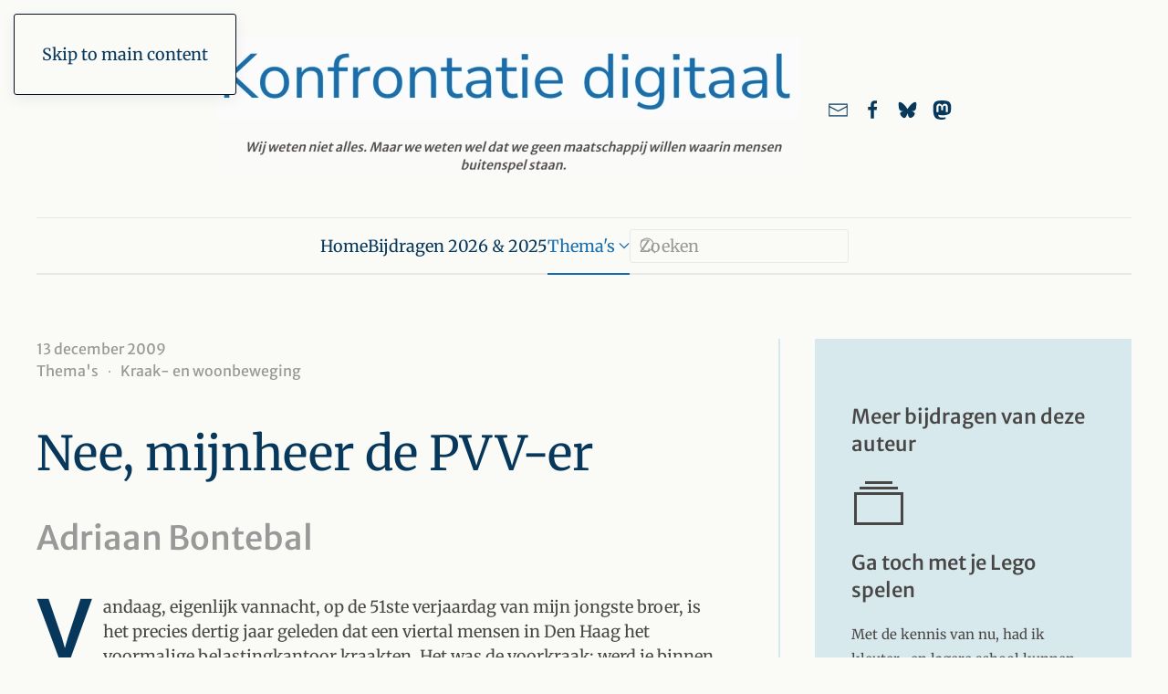

--- FILE ---
content_type: text/html; charset=utf-8
request_url: https://konfrontatie.nl/thema-s/kraak-en-woonbeweging/nee-mijnheer-de-pvv-er
body_size: 10020
content:
<!DOCTYPE html>
<html lang="nl-nl" dir="ltr">
    <head>
<script class="4analytics_rule_1" >
    var _forA = _forA || {"c":{"ep":"https://konfrontatie.nl/index.php?nolangfilter=1&format=raw&_wblapi=/foranalytics/v1/m","mvd":5,"dbg":false,"scl":0.5},"d":{"ru":1,"i":{"item_scope":"com_content","item_type":"article","item_lang":"nl-NL","item_parent":"com_content-category-27","item_id":"com_content-article-3696"},"s":200}};
    _forA.d['vst'] = Date.now();
</script>

        <meta name="viewport" content="width=device-width, initial-scale=1">
        <link rel="icon" href="/images/template/fav-icon.png" sizes="any">
                <link rel="icon" href="/images/template/fav-icon.png" type="image/svg+xml">
                <link rel="apple-touch-icon" href="/images/template/touch-icon.png">
        <meta charset="utf-8">
	<meta name="author" content="Adriaan Bontebal">
	<meta name="description" content="Vandaag, eigenlijk vannacht, op de 51ste verjaardag van mijn jongste broer, is het precies dertig jaar geleden dat een viertal mensen in Den Haag het voormalige...">
	<meta name="generator" content="Joomla! - Open Source Content Management">
	<title>Nee, mijnheer de PVV-er</title>
	<link href="https://konfrontatie.nl/zoeken?format=opensearch" rel="search" title="OpenSearch Konfrontatie digitaal" type="application/opensearchdescription+xml">
<link href="/media/vendor/joomla-custom-elements/css/joomla-alert.min.css?0.4.1" rel="stylesheet">
	<link href="/templates/yootheme/css/theme.9.css?1766177032" rel="stylesheet">
	<link href="/media/plg_content_socialshare/css/socialshare.css?03b735" rel="stylesheet">
	<link href="/media/plg_system_jcepro/site/css/content.min.css?86aa0286b6232c4a5b58f892ce080277" rel="stylesheet">
<script src="/plugins/system/fs_video/modules/element/video/assets/js/fs-video.min.js?v=1.6.2" defer></script>
	<script src="/media/vendor/awesomplete/js/awesomplete.min.js?1.1.7" defer></script>
	<script type="application/json" class="joomla-script-options new">{"joomla.jtext":{"JLIB_JS_AJAX_ERROR_OTHER":"Er is een fout opgetreden bij het ophalen van de JSON-gegevens: HTTP-statuscode %s.","JLIB_JS_AJAX_ERROR_PARSE":"Er is een parse fout opgetreden tijdens het verwerken van de volgende JSON-gegevens:<br><code style=\"color:inherit;white-space:pre-wrap;padding:0;margin:0;border:0;background:inherit;\">%s<\/code>","ERROR":"Fout","MESSAGE":"Bericht","NOTICE":"Attentie","WARNING":"Waarschuwing","JCLOSE":"Sluiten","JOK":"Ok","JOPEN":"Open"},"finder-search":{"url":"\/component\/finder?task=suggestions.suggest&amp;format=json&amp;tmpl=component"},"system.paths":{"root":"","rootFull":"https:\/\/konfrontatie.nl\/","base":"","baseFull":"https:\/\/konfrontatie.nl\/"},"csrf.token":"78101b83365e1ec22eca06d9885f3e59"}</script>
	<script src="/media/system/js/core.min.js?a3d8f8"></script>
	<script src="/media/com_finder/js/finder.min.js?755761" type="module"></script>
	<script src="/media/system/js/messages.min.js?9a4811" type="module"></script>
	<script src="/templates/yootheme/vendor/assets/uikit/dist/js/uikit.min.js?4.5.33"></script>
	<script src="/templates/yootheme/vendor/assets/uikit/dist/js/uikit-icons-paladin.min.js?4.5.33"></script>
	<script src="/templates/yootheme/js/theme.js?4.5.33"></script>
	<script type="application/ld+json">{"@context":"https://schema.org","@graph":[{"@type":"Organization","@id":"https://konfrontatie.nl/#/schema/Organization/base","name":"Konfrontatie digitaal","url":"https://konfrontatie.nl/","logo":{"@type":"ImageObject","@id":"https://konfrontatie.nl/#/schema/ImageObject/logo","url":"images/template/aangepast_logo.png","contentUrl":"images/template/aangepast_logo.png","width":1039,"height":257},"image":{"@id":"https://konfrontatie.nl/#/schema/ImageObject/logo"}},{"@type":"WebSite","@id":"https://konfrontatie.nl/#/schema/WebSite/base","url":"https://konfrontatie.nl/","name":"Konfrontatie digitaal","publisher":{"@id":"https://konfrontatie.nl/#/schema/Organization/base"},"potentialAction":{"@type":"SearchAction","target":"https://konfrontatie.nl/zoeken?q={search_term_string}","query-input":"required name=search_term_string"}},{"@type":"WebPage","@id":"https://konfrontatie.nl/#/schema/WebPage/base","url":"https://konfrontatie.nl/thema-s/kraak-en-woonbeweging/nee-mijnheer-de-pvv-er","name":"Nee, mijnheer de PVV-er","description":"Vandaag, eigenlijk vannacht, op de 51ste verjaardag van mijn jongste broer, is het precies dertig jaar geleden dat een viertal mensen in Den Haag het voormalige...","isPartOf":{"@id":"https://konfrontatie.nl/#/schema/WebSite/base"},"about":{"@id":"https://konfrontatie.nl/#/schema/Organization/base"},"inLanguage":"nl-NL"},{"@type":"Article","@id":"https://konfrontatie.nl/#/schema/com_content/article/3696","name":"Nee, mijnheer de PVV-er","headline":"Nee, mijnheer de PVV-er","inLanguage":"nl-NL","author":{"@type":"Person","name":"Adriaan Bontebal"},"articleSection":"Kraak- en woonbeweging","dateCreated":"2009-12-13T00:00:00+00:00","isPartOf":{"@id":"https://konfrontatie.nl/#/schema/WebPage/base"}}]}</script>
	<script>window.yootheme ||= {}; var $theme = yootheme.theme = {"i18n":{"close":{"label":"Close"},"totop":{"label":"Back to top"},"marker":{"label":"Open"},"navbarToggleIcon":{"label":"Open Menu"},"paginationPrevious":{"label":"Previous page"},"paginationNext":{"label":"Volgende pagina"},"searchIcon":{"toggle":"Open Search","submit":"Submit Search"},"slider":{"next":"Next slide","previous":"Previous slide","slideX":"Slide %s","slideLabel":"%s of %s"},"slideshow":{"next":"Next slide","previous":"Previous slide","slideX":"Slide %s","slideLabel":"%s of %s"},"lightboxPanel":{"next":"Next slide","previous":"Previous slide","slideLabel":"%s of %s","close":"Close"}}};</script>
	<meta property="og:locale" content="nl_NL" class="4SEO_ogp_tag">
	<meta property="og:url" content="https://konfrontatie.nl/thema-s/kraak-en-woonbeweging/nee-mijnheer-de-pvv-er" class="4SEO_ogp_tag">
	<meta property="og:site_name" content="Konfrontatie digitaal" class="4SEO_ogp_tag">
	<meta property="og:type" content="article" class="4SEO_ogp_tag">
	<meta property="og:title" content="Nee, mijnheer de PVV-er" class="4SEO_ogp_tag">
	<meta property="og:description" content="Vandaag, eigenlijk vannacht, op de 51ste verjaardag van mijn jongste broer, is het precies dertig jaar geleden dat een viertal mensen in Den Haag het voormalige..." class="4SEO_ogp_tag">
	<meta property="fb:app_id" content="966242223397117" class="4SEO_ogp_tag">
	<meta property="og:image" content="https://konfrontatie.nl/images/template/logo-social-media.png" class="4SEO_ogp_tag">
	<meta property="og:image:width" content="1280" class="4SEO_ogp_tag">
	<meta property="og:image:height" content="720" class="4SEO_ogp_tag">
	<meta property="og:image:secure_url" content="https://konfrontatie.nl/images/template/logo-social-media.png" class="4SEO_ogp_tag">
	<link rel="canonical" href="https://konfrontatie.nl/thema-s/kraak-en-woonbeweging/nee-mijnheer-de-pvv-er" class="4SEO_auto_canonical">

    
<script class="4SEO_analytics_rule_4" >
    var _paq = window._paq = window._paq || [];
    /* tracker methods like "setCustomDimension" should be called before "trackPageView" */
    _paq.push(['trackPageView']);
    _paq.push(['enableLinkTracking']);
    (function() {
        var u="https://analyse2.praktijktoetsen.nl/";
        _paq.push(['setTrackerUrl', u+'matomo.php']);
        _paq.push(['setSiteId', '8']);
        var d=document, g=d.createElement('script'), s=d.getElementsByTagName('script')[0];
        g.type='text/javascript'; g.async=true; g.src=u+'matomo.js'; s.parentNode.insertBefore(g,s);
    })();
</script>
<noscript><p><img src="https://analyse2.praktijktoetsen.nl/matomo.php?idsite=8&amp;rec=1" style="border:0;" alt="" /></p></noscript>
	<meta name="robots" content="max-snippet:-1, max-image-preview:large, max-video-preview:-1" class="4SEO_robots_tag">
	<script type="application/ld+json" class="4SEO_structured_data_breadcrumb">{
    "@context": "http://schema.org",
    "@type": "BreadcrumbList",
    "itemListElement": [
        {
            "@type": "listItem",
            "position": 1,
            "name": "Startpagina",
            "item": "https://konfrontatie.nl/"
        },
        {
            "@type": "listItem",
            "position": 2,
            "name": "Kraak- en woonbeweging",
            "item": "https://konfrontatie.nl/thema-s/kraak-en-woonbeweging"
        }
    ]
}</script>
<script type="application/ld+json" class="4SEO_structured_data_page">{
    "@context": "http://schema.org",
    "@graph": [
        {
            "@type": "NewsArticle",
            "author": {
                "@id": "https://konfrontatie.nl/#adriaan_bontebal_87d0487454"
            },
            "dateModified": "2022-12-01T08:22:10Z",
            "datePublished": "2009-12-13T00:00:00Z",
            "description": "Vandaag, eigenlijk vannacht, op de 51ste verjaardag van mijn jongste broer, is het precies dertig jaar geleden dat een viertal mensen in Den Haag het voormalige...",
            "headline": "Nee, mijnheer de PVV-er",
            "image": [
                {
                    "@type": "ImageObject",
                    "url": "https://konfrontatie.nl/templates/yootheme/cache/fc/aangepast_logo-fc77b1af.png",
                    "caption": null,
                    "description": "konfrontatie digitaal",
                    "width": 640,
                    "height": 158
                }
            ],
            "inLanguage": "nl-NL",
            "mainEntityOfPage": {
                "@type": "WebPage",
                "url": "https://konfrontatie.nl/thema-s/kraak-en-woonbeweging/nee-mijnheer-de-pvv-er"
            },
            "publisher": {
                "@id": "https://konfrontatie.nl/#defaultPublisher"
            },
            "url": "https://konfrontatie.nl/thema-s/kraak-en-woonbeweging/nee-mijnheer-de-pvv-er"
        },
        {
            "@type": "Person",
            "name": "Adriaan Bontebal",
            "@id": "https://konfrontatie.nl/#adriaan_bontebal_87d0487454"
        },
        {
            "@id": "https://konfrontatie.nl/#defaultPublisher",
            "@type": "Organization",
            "url": "https://konfrontatie.nl/",
            "logo": {
                "@id": "https://konfrontatie.nl/#defaultLogo"
            },
            "name": "Konfrontatie digitaal"
        },
        {
            "@id": "https://konfrontatie.nl/#defaultLogo",
            "@type": "ImageObject",
            "url": "https://konfrontatie.nl/images/template/aangepast_logo.png",
            "width": 1039,
            "height": 257
        }
    ]
}</script></head>
    <body class="">

        <div class="uk-hidden-visually uk-notification uk-notification-top-left uk-width-auto">
            <div class="uk-notification-message">
                <a href="#tm-main" class="uk-link-reset">Skip to main content</a>
            </div>
        </div>

        
        
        <div class="tm-page">

                        


<header class="tm-header-mobile uk-hidden@m">


    
        <div class="uk-navbar-container">

            <div class="uk-container uk-container-expand">
                <nav class="uk-navbar" uk-navbar="{&quot;align&quot;:&quot;center&quot;,&quot;container&quot;:&quot;.tm-header-mobile&quot;,&quot;boundary&quot;:&quot;.tm-header-mobile .uk-navbar-container&quot;,&quot;target-x&quot;:&quot;.tm-header-mobile .uk-navbar&quot;,&quot;target-y&quot;:&quot;.tm-header-mobile .uk-navbar-container&quot;,&quot;dropbar&quot;:true,&quot;dropbar-anchor&quot;:&quot;.tm-header-mobile .uk-navbar-container&quot;,&quot;dropbar-transparent-mode&quot;:&quot;remove&quot;}">

                                        <div class="uk-navbar-left ">

                        
                                                    <a uk-toggle href="#tm-dialog-mobile" class="uk-navbar-toggle">

        
        <div uk-navbar-toggle-icon></div>

        
    </a>
                        
                        
                    </div>
                    
                                        <div class="uk-navbar-center">

                                                    <a href="https://konfrontatie.nl/" aria-label="Terug naar home" class="uk-logo uk-navbar-item">
    <picture>
<source type="image/webp" srcset="/templates/yootheme/cache/5f/logo-5f24ff43.webp 180w, /templates/yootheme/cache/3b/logo-3b42b5c0.webp 359w, /templates/yootheme/cache/b5/logo-b5a3e09a.webp 360w" sizes="(min-width: 180px) 180px">
<img alt="konfrontatie digitaal" loading="eager" src="/templates/yootheme/cache/69/logo-69f8824b.png" width="180" height="25">
</picture></a>
                        
                        
                    </div>
                    
                    
                </nav>
            </div>

        </div>

    



        <div id="tm-dialog-mobile" uk-offcanvas="container: true; overlay: true" mode="slide">
        <div class="uk-offcanvas-bar uk-flex uk-flex-column">

                        <button class="uk-offcanvas-close uk-close-large" type="button" uk-close uk-toggle="cls: uk-close-large; mode: media; media: @s"></button>
            
                        <div class="uk-margin-auto-bottom">
                
<div class="uk-grid uk-child-width-1-1" uk-grid>    <div>
<div class="uk-panel" id="module-menu-dialog-mobile">

    
    
<ul class="uk-nav uk-nav-default uk-nav-accordion" uk-nav="targets: &gt; .js-accordion">
    
	<li class="item-101"><a href="/">Home</a></li>
	<li class="item-150"><a href="/recente-bijdragen">Bijdragen 2026 &amp; 2025</a></li>
	<li class="item-151 uk-active js-accordion uk-open uk-parent"><a href>Thema's <span uk-nav-parent-icon></span></a>
	<ul class="uk-nav-sub">

		<li class="item-213"><a href="/thema-s/afrika">Afrika</a></li>
		<li class="item-245"><a href="/thema-s/arbeidsethos-en-uitkeringsstrijd">Arbeidsethos en uitkeringsstrijd</a></li>
		<li class="item-328"><a href="/thema-s/azie-en-japan">Azië en Japan</a></li>
		<li class="item-826"><a href="/thema-s/china">China</a></li>
		<li class="item-454"><a href="/thema-s/ecologie">Ecologie</a></li>
		<li class="item-337"><a href="/thema-s/emancipatiebewegingen">Emancipatiebewegingen</a></li>
		<li class="item-329"><a href="/thema-s/eu">EU</a></li>
		<li class="item-356"><a href="/thema-s/extreem-rechts">Extreem rechts</a></li>
		<li class="item-825"><a href="/thema-s/gezondheid-en-zorg">Gezondheid en zorg</a></li>
		<li class="item-194"><a href="/thema-s/imperialisme-en-globalisering">Imperialisme en Globalisering</a></li>
		<li class="item-325"><a href="/thema-s/klimaatbeweging">Klimaatbeweging</a></li>
		<li class="item-195 uk-active"><a href="/thema-s/kraak-en-woonbeweging">Kraak- en woonbeweging</a></li>
		<li class="item-330"><a href="/thema-s/latijns-amerika">Latijns-Amerika</a></li>
		<li class="item-210"><a href="/thema-s/linkse-discussie">Linkse discussie</a></li>
		<li class="item-215"><a href="/thema-s/media">Media</a></li>
		<li class="item-427"><a href="/thema-s/mensenrechten">Mensenrechten</a></li>
		<li class="item-214"><a href="/thema-s/midden-oosten">Midden-Oosten</a></li>
		<li class="item-241"><a href="/thema-s/migratie-en-asielrecht">Migratie en asielrecht</a></li>
		<li class="item-327"><a href="/thema-s/noord-amerika">Noord-Amerika</a></li>
		<li class="item-455"><a href="/thema-s/nucleaire-techniek">Nucleaire techniek</a></li>
		<li class="item-242"><a href="/thema-s/oorlog-en-ontwapening">Oorlog en ontwapening</a></li>
		<li class="item-243"><a href="/thema-s/racisme">Racisme</a></li>
		<li class="item-211"><a href="/thema-s/recensies">Recensies</a></li>
		<li class="item-428"><a href="/thema-s/rusland">Rusland</a></li>
		<li class="item-326"><a href="/thema-s/surveillancestaat">Surveillancestaat</a></li>
		<li class="item-935 uk-parent"><a href="/tijdschrift-archief/jaargang-1991">Jaargang 1991</a>
		<ul>

			<li class="item-926"><a href="/tijdschrift-archief/jaargang-1991/nr-1">Nr. 1</a></li>
			<li class="item-934"><a href="/tijdschrift-archief/jaargang-1991/nr-4">Nr. 4</a></li></ul></li>
		<li class="item-937 uk-parent"><a href="/tijdschrift-archief/jaargang-1992">Jaargang 1992</a>
		<ul>

			<li class="item-938"><a href="/tijdschrift-archief/jaargang-1992/nr-6">Nr. 6</a></li></ul></li></ul></li></ul>

</div>
</div>    <div>
<div class="uk-panel" id="module-tm-4">

    
    

    <form id="search-tm-4" action="/zoek-resultaten" method="get" role="search" class="uk-search js-finder-searchform uk-search-default uk-width-1-1"><span uk-search-icon></span><input name="q" class="js-finder-search-query uk-search-input" placeholder="Zoeken" required aria-label="Zoeken" type="search"></form>
    

</div>
</div>    <div>
<div class="uk-panel" id="module-tm-6">

    
    <ul class="uk-grid uk-flex-inline uk-flex-middle uk-flex-nowrap uk-grid-small">                    <li><a href="mailto:redactie@konfrontatie.nl" class="uk-preserve-width uk-icon-link" rel="noreferrer" target="_blank"><span uk-icon="icon: mail;"></span></a></li>
                    <li><a href="https://www.facebook.com/profile.php?id=100083548346772" class="uk-preserve-width uk-icon-link" rel="noreferrer" target="_blank"><span uk-icon="icon: facebook;"></span></a></li>
            </ul>
</div>
</div></div>
            </div>
            
            
        </div>
    </div>
    
    
    

</header>




<header class="tm-header uk-visible@m">





        <div class="tm-headerbar-default tm-headerbar tm-headerbar-top">
        <div class="uk-container">
            <div class="uk-position-relative uk-flex uk-flex-center uk-flex-middle">

                
                                <div class="uk-grid-medium uk-child-width-auto uk-flex-middle" uk-grid><div><a href="https://konfrontatie.nl/" aria-label="Terug naar home" class="uk-logo">
    <picture>
<source type="image/webp" srcset="/templates/yootheme/cache/8a/aangepast_logo-8a5be4fa.webp 640w, /templates/yootheme/cache/47/aangepast_logo-477a4e9e.webp 768w, /templates/yootheme/cache/c8/aangepast_logo-c825aff4.webp 1024w, /templates/yootheme/cache/f5/aangepast_logo-f570d091.webp 1039w" sizes="(min-width: 640px) 640px">
<img alt="konfrontatie digitaal" loading="eager" src="/templates/yootheme/cache/fc/aangepast_logo-fc77b1af.png" width="640" height="158">
</picture></a></div><div>
<div class="uk-panel" id="module-tm-5">

    
    <ul class="uk-grid uk-flex-inline uk-flex-middle uk-flex-nowrap uk-grid-small">                    <li><a href="mailto:redactie@konfrontatie.nl" class="uk-preserve-width uk-icon-link" rel="noreferrer" target="_blank"><span uk-icon="icon: mail; width: 23; height: 23;"></span></a></li>
                    <li><a href="https://www.facebook.com/profile.php?id=100083548346772" class="uk-preserve-width uk-icon-link" rel="noreferrer" target="_blank"><span uk-icon="icon: facebook; width: 23; height: 23;"></span></a></li>
                    <li><a href="https://bsky.app/profile/konfrontatie.nl" class="uk-preserve-width uk-icon-link" rel="noreferrer" target="_blank" aria-label="Link naar ons account bij Bluesky"><span uk-icon="icon: bluesky; width: 23; height: 23;"></span></a></li>
                    <li><a href="https://mastodon.nl/@konfrontatie@todon.nl" class="uk-preserve-width uk-icon-link" rel="noreferrer" target="_blank" aria-label="link naar ons account bij Mastodon"><span uk-icon="icon: mastodon; width: 23; height: 23;"></span></a></li>
            </ul>
</div>
</div></div>
                
                
            </div>
        </div>
    </div>
    
    
                <div uk-sticky media="@m" show-on-up animation="uk-animation-slide-top" cls-active="uk-navbar-sticky" sel-target=".uk-navbar-container">
        
            <div class="uk-navbar-container">

                <div class="uk-container">
                    <nav class="uk-navbar" uk-navbar="{&quot;align&quot;:&quot;center&quot;,&quot;container&quot;:&quot;.tm-header &gt; [uk-sticky]&quot;,&quot;boundary&quot;:&quot;.tm-header .uk-navbar-container&quot;,&quot;target-x&quot;:&quot;.tm-header .uk-navbar&quot;,&quot;target-y&quot;:&quot;.tm-header .uk-navbar-container&quot;,&quot;dropbar&quot;:true,&quot;dropbar-anchor&quot;:&quot;.tm-header .uk-navbar-container&quot;,&quot;dropbar-transparent-mode&quot;:&quot;remove&quot;}">

                        <div class="uk-navbar-center">
                            
<ul class="uk-navbar-nav">
    
	<li class="item-101"><a href="/">Home</a></li>
	<li class="item-150"><a href="/recente-bijdragen">Bijdragen 2026 &amp; 2025</a></li>
	<li class="item-151 uk-active uk-parent"><a role="button">Thema's <span uk-navbar-parent-icon></span></a>
	<div class="uk-drop uk-navbar-dropdown uk-navbar-dropdown-width-3" mode="click" pos="bottom-center"><div class="uk-drop-grid uk-child-width-1-3" uk-grid><div><ul class="uk-nav uk-navbar-dropdown-nav">

		<li class="item-213"><a href="/thema-s/afrika">Afrika</a></li>
		<li class="item-245"><a href="/thema-s/arbeidsethos-en-uitkeringsstrijd">Arbeidsethos en uitkeringsstrijd</a></li>
		<li class="item-328"><a href="/thema-s/azie-en-japan">Azië en Japan</a></li>
		<li class="item-826"><a href="/thema-s/china">China</a></li>
		<li class="item-454"><a href="/thema-s/ecologie">Ecologie</a></li>
		<li class="item-337"><a href="/thema-s/emancipatiebewegingen">Emancipatiebewegingen</a></li>
		<li class="item-329"><a href="/thema-s/eu">EU</a></li>
		<li class="item-356"><a href="/thema-s/extreem-rechts">Extreem rechts</a></li>
		<li class="item-825"><a href="/thema-s/gezondheid-en-zorg">Gezondheid en zorg</a></li></ul></div><div><ul class="uk-nav uk-navbar-dropdown-nav">

		<li class="item-194"><a href="/thema-s/imperialisme-en-globalisering">Imperialisme en Globalisering</a></li>
		<li class="item-325"><a href="/thema-s/klimaatbeweging">Klimaatbeweging</a></li>
		<li class="item-195 uk-active"><a href="/thema-s/kraak-en-woonbeweging">Kraak- en woonbeweging</a></li>
		<li class="item-330"><a href="/thema-s/latijns-amerika">Latijns-Amerika</a></li>
		<li class="item-210"><a href="/thema-s/linkse-discussie">Linkse discussie</a></li>
		<li class="item-215"><a href="/thema-s/media">Media</a></li>
		<li class="item-427"><a href="/thema-s/mensenrechten">Mensenrechten</a></li>
		<li class="item-214"><a href="/thema-s/midden-oosten">Midden-Oosten</a></li>
		<li class="item-241"><a href="/thema-s/migratie-en-asielrecht">Migratie en asielrecht</a></li></ul></div><div><ul class="uk-nav uk-navbar-dropdown-nav">

		<li class="item-327"><a href="/thema-s/noord-amerika">Noord-Amerika</a></li>
		<li class="item-455"><a href="/thema-s/nucleaire-techniek">Nucleaire techniek</a></li>
		<li class="item-242"><a href="/thema-s/oorlog-en-ontwapening">Oorlog en ontwapening</a></li>
		<li class="item-243"><a href="/thema-s/racisme">Racisme</a></li>
		<li class="item-211"><a href="/thema-s/recensies">Recensies</a></li>
		<li class="item-428"><a href="/thema-s/rusland">Rusland</a></li>
		<li class="item-326"><a href="/thema-s/surveillancestaat">Surveillancestaat</a></li>
		<li class="item-935 uk-parent"><a href="/tijdschrift-archief/jaargang-1991">Jaargang 1991 <span uk-navbar-parent-icon></span></a>
		<ul class="uk-nav-sub">

			<li class="item-926"><a href="/tijdschrift-archief/jaargang-1991/nr-1">Nr. 1</a></li>
			<li class="item-934"><a href="/tijdschrift-archief/jaargang-1991/nr-4">Nr. 4</a></li></ul></li>
		<li class="item-937 uk-parent"><a href="/tijdschrift-archief/jaargang-1992">Jaargang 1992 <span uk-navbar-parent-icon></span></a>
		<ul class="uk-nav-sub">

			<li class="item-938"><a href="/tijdschrift-archief/jaargang-1992/nr-6">Nr. 6</a></li></ul></li></ul></div></div></div></li></ul>

<div class="uk-navbar-item" id="module-tm-3">

    
    

    <form id="search-tm-3" action="/zoek-resultaten" method="get" role="search" class="uk-search js-finder-searchform uk-search-navbar"><span uk-search-icon></span><input name="q" class="js-finder-search-query uk-search-input" placeholder="Zoeken" required aria-label="Zoeken" type="search"></form>
    

</div>

                        </div>

                    </nav>
                </div>

            </div>

                </div>
        
    





</header>

            
            

            <main id="tm-main" >

                
                <div id="system-message-container" aria-live="polite"></div>

                <!-- Builder #template-v7qSVwCk --><style class="uk-margin-remove-adjacent">#template-v7qSVwCk\#0 .el-content{font-size: 15px;}</style>
<div class="uk-section-default uk-section">
    
        
        
        
            
                                <div class="uk-container">                
                    <div class="uk-grid tm-grid-expand uk-grid-divider uk-grid-margin" uk-grid>
<div class="uk-width-2-3@m">
    
        
            
            
            
                
                    
<ul class="uk-list uk-margin-remove-bottom uk-text-left">        <li class="el-item">

    <div class="uk-child-width-expand uk-grid-column-collapse uk-flex-middle" uk-grid>        <div class="uk-width-auto"></div>        <div>
            <div class="el-meta uk-text-meta uk-text-muted">13 december 2009</div>        </div>
    </div>
    
</li>
    </ul>

<nav aria-label="Breadcrumb" class="uk-margin-small uk-margin-remove-top">
    <ul class="uk-breadcrumb uk-margin-remove-bottom" vocab="https://schema.org/" typeof="BreadcrumbList">
    
            <li class="uk-disabled">
            <span>Thema's</span>
            </li>    
            <li property="itemListElement" typeof="ListItem">            <a href="/thema-s/kraak-en-woonbeweging" property="item" typeof="WebPage"><span property="name">Kraak- en woonbeweging</span></a>
            <meta property="position" content="1">
            </li>    
    </ul>
</nav>

<h1 class="uk-heading-small uk-font-default uk-width-2xlarge">        Nee, mijnheer de PVV-er    </h1>
<div class="uk-h1 uk-font-primary uk-text-muted uk-width-2xlarge">        Adriaan Bontebal    </div><div class="uk-panel uk-dropcap uk-margin-medium uk-width-2xlarge"><p>Vandaag, eigenlijk vannacht, op de 51ste verjaardag van mijn jongste broer, is het precies dertig jaar geleden dat een viertal mensen in Den Haag het voormalige belastingkantoor kraakten. Het was de voorkraak: werd je binnen 24 uur gesnapt, dan kon je meteen je biezen pakken, dus de kraak ging heel stiekem, hush hush. Een dikke 34 uur later trokken we met een grote groep het pand binnen, aanstaande bewoners en demonstranten. We noemden het de Blauwe Aanslag en het heeft meer dan twintig jaar gefloreerd. De Aanslag stond aan de rand van de Schilderswijk. Op die 12de december ben ik er gaan wonen.</p>
<p>PVV-er: krakers jatten iemands bezit.</p>
<p>Nee, meneer de PVV-er. Krakers nemen een pand niet in bezit, maar in gebruik. Dat is een wezenlijk verschil. De eigendomsrechten blijven onveranderd.Nu heb ik vlak na elkaar uitgebreid twee PVV-Kamerleden aan het woord gehoord bij Waus en Pitteman, dinsdag De Mos en gisteravond Fritsma. Bovendien zag ik woensdag een uitgebreid interview met de laatste op ons regionaal net TV West, want die plaag wordt lijsttrekker van de PVV in Den Haag. Tussen al het gewauwel door hoor je steeds weer dat ze op de bres staan voor de autochtone Nederlander. In sommige buurten voelt die zich niet meer thuis. Nou woon ik op een haar na dertig jaar in de Schilderswijk...</p>
<p>PVV-er: krakers jatten iemands bezit.</p>
<p>Nee, meneer de PVV-er. Krakers nemen een pand niet in bezit, maar in gebruik. Autochtoon: mijn moeder is hier in de wijk geboren, mijn vader op het oude dorp, tien kilometer verderop. De helft van mijn roots liggen dus in de Schilderswijk, ik woon er al meer dan mijn halve leven. Een echte, blanke, autochtone Schilderswijker. Soms knijp ik mezelf als zo'n PVV-er aan het woord is: opletten Bontebal! Hij - De Mos, Fritsma - heeft het over je. Dan let ik op, maar ik herken me totaal niet in de woorden. Ik voel me hier wél thuis, ik ben níét bang in mijn buurtje. Die hangjongeren? Wij waren vroeger ook veel op straat, maar wij voetbalden. Ook speelden we wel grenskastie of trefbal. Dat kon toen, want de straten waren nog niet vergeven van de auto"s. Als je de straat opgaat om je vrienden op te zoeken, heb je tegenwoordig weinig andere keus dan maar een beetje rond te hangen.</p>
<p>PVV-er: krakers jatten iemands bezit.</p>
<p>Nee, meneer de PVV-er. Krakers nemen een pand niet in bezit, maar in gebruik. Willen die kut PVV-ers eens ophouden voor mij te spreken, want a) dat kan ik zelf wel en b) ze zeggen beslist niet wat ik denk. Als je beide uitzendingen hebt gezien, moet het je zijn opgevallen: noch De Mos noch Fritsma luistert naar wat de opponent, respectievelijk Samson en Van den Broek, te berde brengt. Eén mening hebben ze en die wordt constant maar herhaalt. Platen die blijven hangen gooiden we vroeger weg. Klink ik kwaad? Ik bén ontzettend kwaad!</p>
<p>PVV-er: krakers jatten iemands bezit.</p>
<p>Nee, meneer de PVV-er. Ach, wat maak ik me druk?</p> 
    <div class="socialshare-uikit-container uk-padding-small sticky-share   uk-text-left">
        <span class="socialshare-uikit-text"></span>
        <ul class="socialshare-uikit uk-child-width-auto uk-grid-small uk-flex-inline uk-flex-middle uk-grid">
																																			                    <li class="el-item">
                        <a href="https://mastodonshare.com/?url=https%3A%2F%2Fkonfrontatie.nl%2Fthema-s%2Fkraak-en-woonbeweging%2Fnee-mijnheer-de-pvv-er&text=Nee%2C+mijnheer+de+PVV-er"
                           target="_self"
                           rel="referrer noopener"
                           aria-label=" Mastodon "
                           title=" Mastodon"
                           class="uk-icon"
                           uk-icon="mastodon">
                        </a>
                    </li>
											                    <li class="el-item">
                        <a href="https://bsky.app/intent/compose?text=Nee%2C+mijnheer+de+PVV-er %0Ahttps%3A%2F%2Fkonfrontatie.nl%2Fthema-s%2Fkraak-en-woonbeweging%2Fnee-mijnheer-de-pvv-er"
                           target="_self"
                           rel="referrer noopener"
                           aria-label=" Bluesky "
                           title=" Bluesky"
                           class="uk-icon"
                           uk-icon="bluesky">
                        </a>
                    </li>
																																																																			                    <li class="el-item">
                        <a href="mailto:?subject=Nee%2C+mijnheer+de+PVV-er&body=https%3A%2F%2Fkonfrontatie.nl%2Fthema-s%2Fkraak-en-woonbeweging%2Fnee-mijnheer-de-pvv-er"
                           target="_self"
                           rel="referrer noopener"
                           aria-label=" Email "
                           title=" Email"
                           class="uk-icon"
                           uk-icon="mail">
                        </a>
                    </li>
							        </ul>
    </div></div>
                
            
        
    
</div>
<div class="uk-grid-item-match uk-width-1-3@m">
        <div class="uk-tile-muted uk-tile">    
        
            
            
            
                
                    
<h4 class="uk-h4 uk-heading-line uk-font-primary uk-position-relative">        <span>Meer bijdragen van deze auteur</span>
    </h4>
<div id="template-v7qSVwCk#0" class="uk-position-relative uk-margin">
    
        <div class="uk-grid uk-child-width-1-1 uk-child-width-1-1@m uk-grid-column-collapse uk-grid-match" uk-grid>                <div>
<div class="el-item uk-flex uk-flex-column">
        <a class="uk-flex-1 uk-panel uk-margin-remove-first-child uk-link-toggle" href="/thema-s/extreem-rechts/ga-toch-met-je-lego-spelen">    
        
            
                
            
            
                                

    
                <span class="el-image" uk-icon="icon: album; width: 60; height: 60;"></span>        
        
    
                
                
                    

        
                <h4 class="el-title uk-h4 uk-font-primary uk-margin-top uk-margin-remove-bottom">                        Ga toch met je Lego spelen                    </h4>        
        
    
        
        
                <div class="el-content uk-panel uk-margin-top">


Met de kennis van nu, had ik kleuter- en lagere school kunnen overslaan.



&nbsp;
Als je echt wilt, dan kom je er wel. Ken je d…</div>        
        
        

                
                
            
        
        </a>    
</div></div>
                <div>
<div class="el-item uk-flex uk-flex-column">
        <a class="uk-flex-1 uk-panel uk-margin-remove-first-child uk-link-toggle" href="/thema-s/mensenrechten/over-poten-en-potten">    
        
            
                
            
            
                                

    
                <span class="el-image" uk-icon="icon: album; width: 60; height: 60;"></span>        
        
    
                
                
                    

        
                <h4 class="el-title uk-h4 uk-font-primary uk-margin-top uk-margin-remove-bottom">                        Over poten en potten                    </h4>        
        
    
        
        
                <div class="el-content uk-panel uk-margin-top">Het is toch wat, buurvrouw. Dan is het inmiddels 2012, we hebben het gehaald, en dan wordt er nog steeds binnen de grote wereldreligies op…</div>        
        
        

                
                
            
        
        </a>    
</div></div>
                <div>
<div class="el-item uk-flex uk-flex-column">
        <a class="uk-flex-1 uk-panel uk-margin-remove-first-child uk-link-toggle" href="/thema-s/migratie-en-asielrecht/leers-wat-moet-je-dan-nog-met-zon-man">    
        
            
                
            
            
                                

    
                <span class="el-image" uk-icon="icon: album; width: 60; height: 60;"></span>        
        
    
                
                
                    

        
                <h4 class="el-title uk-h4 uk-font-primary uk-margin-top uk-margin-remove-bottom">                        Leers: wat moet je dan nog met zo’n man?                    </h4>        
        
    
        
        
                <div class="el-content uk-panel uk-margin-top">Het klinkt misschien vreemd, maar ooit had ik een zwak voor Gerd Leers. Waarop dat precies gebaseerd was, staat me niet meer bij. Iets met…</div>        
        
        

                
                
            
        
        </a>    
</div></div>
                <div>
<div class="el-item uk-flex uk-flex-column">
        <a class="uk-flex-1 uk-panel uk-margin-remove-first-child uk-link-toggle" href="/thema-s/surveillancestaat/schreeuw-om-cultuur">    
        
            
                
            
            
                                

    
                <span class="el-image" uk-icon="icon: album; width: 60; height: 60;"></span>        
        
    
                
                
                    

        
                <h4 class="el-title uk-h4 uk-font-primary uk-margin-top uk-margin-remove-bottom">                        Schreeuw om Cultuur                    </h4>        
        
    
        
        
                <div class="el-content uk-panel uk-margin-top">Laat ik het eens over over de haagse burgemeester Van Aartsen hebben: het is zo’n lollig manneke. Morgen vindt in het hele land de actie Sc…</div>        
        
        

                
                
            
        
        </a>    
</div></div>
                </div>
    
</div>
                
            
        
        </div>    
</div></div>
                                </div>                
            
        
    
</div>

                
            </main>

            <div id="module-144" class="builder"><!-- Builder #module-144 --><style class="uk-margin-remove-adjacent">#module-144\#0 li{font-size: 16px;}</style>
<div class="uk-section-default uk-section">
    
        
        
        
            
                                <div class="uk-container">                
                    <div class="uk-grid tm-grid-expand uk-grid-row-collapse uk-child-width-1-1 uk-margin-remove-vertical">
<div class="uk-width-1-1">
    
        
            
            
            
                
                    <hr>
                
            
        
    
</div></div><div class="uk-grid tm-grid-expand uk-grid-collapse uk-margin-remove-vertical" uk-grid>
<div class="uk-grid-item-match uk-width-1-2@s uk-width-1-4@m">
        <div class="uk-tile-muted uk-tile">    
        
            
            
            
                
                    
<div>
    
    
        
        <ul class="uk-margin-remove-bottom uk-nav uk-nav-default">                                <li class="el-item ">
<a class="el-link" href="/over-konfrontatie-digitaal">
    
        
                    Over Konfrontatie digitaal        
    
</a></li>
                                            <li class="el-item ">
<a class="el-link" href="/privacy">
    
        
                    Privacy        
    
</a></li>
                            </ul>
        
    
    
</div>
                
            
        
        </div>    
</div>
<div class="uk-grid-item-match uk-width-1-2@s uk-width-1-4@m">
        <div class="uk-tile-muted uk-tile">    
        
            
            
            
                
                    
<div>
    
    
        
        <ul class="uk-margin-remove-bottom uk-nav uk-nav-default">                                <li class="el-item ">
<a class="el-link" href="/contact">
    
        
                    Contact        
    
</a></li>
                                            <li class="el-item ">
<a class="el-link" href="/bijdragen">
    
        
                    Bijdragen        
    
</a></li>
                            </ul>
        
    
    
</div>
                
            
        
        </div>    
</div>
<div class="uk-grid-item-match uk-width-1-2@s uk-width-1-4@m uk-visible@m">
        <div class="uk-tile-muted uk-tile uk-flex uk-flex-bottom">    
        
            
            
                        <div class="uk-panel uk-width-1-1">            
                
                    
<div class="uk-position-relative uk-margin-medium uk-margin-remove-bottom uk-text-right uk-visible@m"><a href="#" uk-totop uk-scroll></a></div>
                
                        </div>            
        
        </div>    
</div></div><div class="uk-grid tm-grid-expand uk-child-width-1-1 uk-margin-remove-vertical">
<div class="uk-width-1-1">
    
        
            
            
            
                
                    <hr>
                
            
        
    
</div></div>
                                </div>                
            
        
    
</div></div>

            
        </div>

        
        

    <noscript class="4SEO_cron">
    <img aria-hidden="true" alt="" style="position:absolute;bottom:0;left:0;z-index:-99999;" src="https://konfrontatie.nl/index.php/_wblapi?nolangfilter=1&_wblapi=/forseo/v1/cron/image/" data-pagespeed-no-transform data-speed-no-transform />
</noscript>
<script class="4SEO_cron" data-speed-no-transform >setTimeout(function () {
        var e = document.createElement('img');
        e.setAttribute('style', 'position:absolute;bottom:0;right:0;z-index:-99999');
        e.setAttribute('aria-hidden', 'true');
        e.setAttribute('src', 'https://konfrontatie.nl/index.php/_wblapi?nolangfilter=1&_wblapi=/forseo/v1/cron/image/' + Math.random().toString().substring(2) + Math.random().toString().substring(2)  + '.svg');
        document.body.appendChild(e);
        setTimeout(function () {
            document.body.removeChild(e)
        }, 3000)
    }, 3000);
</script>

<script  id="_forAScript" class="4analytics_rule_1" data-speed-no-transform data-pagespeed-no-transform>
	(()=>{try{let I=function(){return J in c&&c[J]>0||N in c&&c[N]>0?2:1},m=function(){e.js=0,e.u=k.href,e.r=g||"",R&&(e.dr=r(R.width)+"x"+r(R.height)),e.dts=I(),e.dos=c.platform,typeof Intl<"u"&&(e.dtz=Intl.DateTimeFormat().resolvedOptions().timeZone),e.dl=c.language,e.e=2},z=function(u){n.blk||H||u.type!=="pagehide"&&h[b]!=="hidden"||(e.vet=Date.now(),H=!0,e.vet-e.vst>n.mvd&&y(n.ep+"/data",JSON.stringify(e)))},v=function(){O("POST",n.ep+"/data",e,"text/plain",function(u){u.readyState===4&&(H=!0)})},O=function(u,f,U,C,K,L){try{var o=new XMLHttpRequest;o.open(u,f,!0),o.setRequestHeader("Content-Type",C),o.onreadystatechange=function(){K(o)},o.onerror=L||function(){},o.send(U?Z(U):null)}catch{}},E=function(){O("GET",n.ep+"/preflight&ru="+e.ru+"&u="+encodeURIComponent(e.u),null,"application/json",function(u){if(u.readyState===4&&u.status===200){var f=JSON.parse(u.responseText).data||{};e.nu=r(f.nu),e.st=r(f.st),e.tk=(""+f.tk).replace(T,""),e.si=(""+f.si).replace(T,""),n.uru=r(f.uru,10),e.ru=n.uru?n.uru:e.ru,n.blk=r(f.blk,10),!n.blk&&!y&&v()}})},F=function(){x||(E(),y&&(G(),p("visibilitychange",z,!0),p("pagehide",z)),x=!0)},G=function(){["keydown","keyup","keypress","click","scroll"].forEach(function(u){p(u,function(f){(f.type!=="scroll"||t.scrollY/(h.documentElement.scrollHeight-t.innerHeight)>=n.scl)&&(e.e=1)})})},X=function(){if(!n.ep||k.protocol==="file:"||!(b in h)||h[b]==="prerender")return!1;if(t.self!==t.top){var u=new URL(g),f=new URL(k.href);if(u.hostname===f.hostname&&u.pathname.slice(-24)==="/administrator/index.php")return!1}return!0},Y=function(){X()&&(m(),F())};t=window,h=document,c=navigator,k=location,R=screen,Z=JSON.stringify,p=h.addEventListener,y=c.sendBeacon.bind(c),T=/[^a-zA-Z0-9]/g,J="maxTouchPoints",N="msMaxTouchPoints",b="visibilityState",g=h.referrer||null,H=!1,x=!1,e=t._forA.d,n=t._forA.c,r=function(u){return parseInt(u,10)},t._phantom||t.__nightmare||c.webdriver||t.Cypress||setTimeout(Y,0)}catch(I){console.error(I)}var t,h,c,k,R,Z,p,y,T,J,N,b,g,H,x,e,n,r;})();
</script>

</body>
</html>


--- FILE ---
content_type: application/javascript
request_url: https://konfrontatie.nl/plugins/system/fs_video/modules/element/video/assets/js/fs-video.min.js?v=1.6.2
body_size: 2608
content:
/*!
 * @package     [FS] Lazy Video element for YOOtheme Pro
 * @subpackage  fs-video
 *
 * @author      Flart Studio https://flart.studio
 * @copyright   Copyright (C) 2026 Flart Studio. All rights reserved.
 * @license     Flart Studio Proprietary License — see https://flart.studio/license
 * @link        https://flart.studio/yootheme-pro/lazy-video
 * @build       (FLART_BUILD_NUMBER)
 *
 * Use of this file is subject to license terms. Redistribution is strictly prohibited.
 */
(()=>{"use strict";const e=".fs-video:not([data-initialized]):not([data-init-failed])",t=".fs-video-link",i=".fs-video-placeholder",o=".fs-video-close",s="template",n="data-initialized",d="data-init-failed",r="data-autoplay",l="data-modal",a={debug:!1,scrollOffset:30,dragThreshold:5,debounceDelay:300,scrollDelay:200,builderIntegration:!0,observeRoot:document.body};class c{static#e=null;static getInstance(e={}){return c.#e||(c.#e=new c(e)),c.#e}constructor(e={}){if(c.#e)return c.#e;this.options={...a,...e},this.videos=new Map,this.domObserver=null,this.builderObserver=null,this.isBuilderContext=!1,this.mouseDownTarget=null,this.dragDetected=!1,this.#t()}#t(){this.#i()&&(this.#o(),this.#s(),this.#n(),this.options.builderIntegration&&this.isBuilderContext&&this.#d(),this.options.debug&&(window.FSVideoManager=this),this.#r(),this.#l("info","Video manager initialized"))}#i(){return"undefined"!=typeof UIkit||(console.error("[FSVideoManager] UIkit is required"),!1)}#o(){try{this.isBuilderContext=!(!window.parent||window.parent===window||!window.parent.Vue?.events)}catch{this.isBuilderContext=!1}}#s(){const t=document.querySelectorAll(e);let i=0;t.forEach((e=>{this.#a(e)&&i++})),i>0&&this.#l("info",`Processed ${i} video(s)`),this.isBuilderContext&&this.#r()}#a(e){try{const r=e.querySelector(t),a=e.querySelector(i),c=a?.querySelector(s),h=e.querySelector(o);if(!c||!r)return this.#l("warn","Missing required elements",e),e.setAttribute(d,"true"),!1;this.videos.set(e,{type:null,modalId:null,loaded:!1,listeners:[]});const u=e=>e.preventDefault();if(this.#c(e,r,"click",u),h){const t=()=>{const t=this.isBuilderContext?()=>{e.classList.add("uk-hidden"),e.classList.remove("uk-animation-fade","uk-animation-reverse"),this.#l("debug","Video element hidden in builder")}:()=>{this.#h(e),e.remove(),this.#l("debug","Video element removed")};UIkit.util.once(e,"animationend",t),e.classList.add("uk-animation-fade","uk-animation-reverse")};this.#c(e,h,"click",t)}const g=a.getAttribute(l),v=this.videos.get(e);return v.modalId=g,g?(v.type="modal",this.#u(e,a,g,c)):(v.type="inline",this.#g(e,a,c)),e.setAttribute(n,"true"),this.#l("info",`Video initialized: ${g||"inline"}`,this.getVideo(e)),!0}catch(t){return this.#l("error","Failed to initialize video with an unexpected error",t),e.setAttribute(d,"true"),this.videos.has(e)&&this.videos.delete(e),!1}}#u(e,t,i,o){let s=t.querySelector(`#${i}`);window.location.hash===`#${i}`&&this.#v(t).then((()=>{setTimeout((()=>{s&&(this.#m(e,s,o),this.#p(s))}),this.options.scrollDelay)}));this.#b(e,t),this.#c(e,t,"click",(n=>{if(n.preventDefault(),this.dragDetected)return this.#l("debug","Click ignored due to drag"),void(this.dragDetected=!1);s=document.querySelector(`#${i}`)||t.querySelector(`#${i}`),s?(this.#m(e,s,o),this.#p(s)):this.#l("error",`Modal not found: ${i}`)})),s&&UIkit.util.once(s,"beforeshow",(()=>this.#m(e,s,o)))}#m(e,t,i){const o=this.videos.get(e);if(!o?.loaded&&i&&i.parentNode)try{i.replaceWith(...i.content.cloneNode(!0).childNodes),o&&(o.loaded=!0,this.#l("info","Modal video content loaded"))}catch(e){this.#l("error","Failed to load modal content",e)}}#g(e,t,i){t.hasAttribute(r)&&UIkit.util?.on&&UIkit.scrollspy&&(UIkit.scrollspy(e,{repeat:!1}),UIkit.util.once(e,"inview",(()=>this.#f(e,t,i))),this.#l("debug","Autoplay on scroll enabled"));this.#b(e,t),this.#c(e,t,"click",(o=>{if(o.preventDefault(),this.dragDetected)return this.#l("debug","Click ignored due to drag"),void(this.dragDetected=!1);this.#f(e,t,i)}),{once:!0})}#f(e,t,i){const o=this.videos.get(e);if(!o?.loaded&&i)try{t.replaceChildren(i.content.cloneNode(!0)),o&&(o.loaded=!0,this.#l("info","Inline video content loaded"))}catch(e){this.#l("error","Failed to load inline content",e)}}#h(e){const t=this.videos.get(e);t&&(t.listeners.forEach((({element:e,type:t,handler:i,options:o})=>{e.removeEventListener(t,i,o)})),this.videos.delete(e))}#b(e,t){let i,o;const s=e=>{const t=e.touches?.[0]||e;i=t.clientX,o=t.clientY,this.mouseDownTarget=e.target,this.dragDetected=!1},n=e=>{if(!this.mouseDownTarget)return;const t=e.touches?.[0]||e,s=Math.abs(t.clientX-i),n=Math.abs(t.clientY-o);!this.dragDetected&&(s>this.options.dragThreshold||n>this.options.dragThreshold)&&(this.dragDetected=!0,this.#l("debug","Drag detected"))},d=()=>{setTimeout((()=>{this.mouseDownTarget=null,this.dragDetected=!1}),10)};this.#c(e,t,"mousedown",s),this.#c(e,t,"mousemove",n),this.#c(e,t,"mouseup",d),this.#c(e,t,"mouseleave",d),this.#c(e,t,"touchstart",s,{passive:!0}),this.#c(e,t,"touchmove",n,{passive:!0}),this.#c(e,t,"touchend",d),this.#c(e,t,"touchcancel",d)}#p(e){try{UIkit.modal(e).show(),this.#l("debug","Modal shown")}catch(e){this.#l("error","Failed to show modal",e)}}#v(e){return new Promise((t=>{try{UIkit.scroll?UIkit.scroll("",{offset:this.options.scrollOffset}).scrollTo(e).then(t).catch(t):(e.scrollIntoView({behavior:"smooth",block:"center"}),t())}catch{t()}}))}#d(){if(this.isBuilderContext)try{window.parent.Vue.events.on("loadPreview",(()=>this.#w()),{priority:-10}),this.#l("info","Builder integration successful")}catch(e){this.#l("warn","Failed to setup Builder integration",e),this.#y()}else this.#y()}#y(){this.builderObserver||(this.builderObserver=new MutationObserver((e=>{for(const t of e)for(const e of t.addedNodes)if("customizer-data"===e.id)return this.#l("info","Customizer update detected (fallback)"),void this.#w()})),this.builderObserver.observe(document.head,{childList:!0}),this.#l("info","Fallback observer attached"))}#w(){this.#l("info","Builder update detected"),this.#M(),setTimeout((()=>{this.#r()}),100)}#M(){this.videos.forEach((e=>{if("modal"===e.type&&e.modalId){const t=document.querySelector(`#${e.modalId}`);if(t)try{const i=UIkit.modal(t);i?.isToggled()&&(i.hide(),UIkit.util.once(t,"hidden",(()=>{t.parentElement===document.body&&(t.remove(),this.#l("debug",`Removed modal: ${e.modalId}`))})))}catch(t){this.#l("error",`Failed to close modal: ${e.modalId}`,t)}}}))}#n(){const t=this.#k((()=>this.#s()),this.options.debounceDelay);this.domObserver=new MutationObserver((i=>{let o=!1;for(const t of i)if("childList"===t.type){for(const i of t.addedNodes)if(i.nodeType===Node.ELEMENT_NODE&&(i.matches?.(e)||i.querySelector?.(e))){o=!0;break}if(o)break}o&&t()})),this.domObserver.observe(this.options.observeRoot,{childList:!0,subtree:!0}),this.#l("info","DOM observer active")}#r(e=document){if(!this.isBuilderContext)return;const t=e.querySelectorAll("[data-fs-lazy-video-admin-message]");t.length&&t.forEach((e=>{if(e.hasAttribute("data-processed"))return;const t=e.innerHTML?.trim();if(t){const i=e.getAttribute("status")||!1;UIkit.notification({message:`<div class="uk-text-small">${t}</div>`,status:i,pos:"bottom-right",timeout:8e3,group:"fs-video-admin"}),e.setAttribute("data-processed","true"),this.#l("info","Admin message displayed:",t)}}))}#c(e,t,i,o,s){t.addEventListener(i,o,s);const n=this.videos.get(e);n&&n.listeners.push({element:t,type:i,handler:o,options:s})}#k(e,t){let i;return(...o)=>{clearTimeout(i),i=setTimeout((()=>e.apply(this,o)),t)}}#l(e,t,...i){if(!this.options.debug)return;(console[e]||console.log).call(console,"[FSVideoManager]",t,...i)}get debug(){return this.options.debug}set debug(e){this.options.debug=!!e,this.#l("info","Debug mode "+(this.options.debug?"enabled":"disabled"))}refresh(){this.#l("info","Manual refresh requested"),this.#s()}getVideo(e){return this.videos.get(e)||null}destroy(){this.#l("info","Destroying video manager");try{this.#M(),this.videos.forEach((e=>{e.listeners.forEach((({element:e,type:t,handler:i,options:o})=>{e.removeEventListener(t,i,o)}))})),this.#l("debug","All event listeners removed"),this.domObserver?.disconnect(),this.builderObserver?.disconnect(),this.videos.clear(),window.FSVideoManager===this&&delete window.FSVideoManager,c.#e=null,this.#l("info","Video manager destroyed")}catch(e){console.error("[FSVideoManager] Error during destruction:",e)}}}function h(){const e=c.getInstance({debug:!1});"undefined"!=typeof window&&(window.FSVideoManager=e)}"loading"===document.readyState?document.addEventListener("DOMContentLoaded",h):h()})();